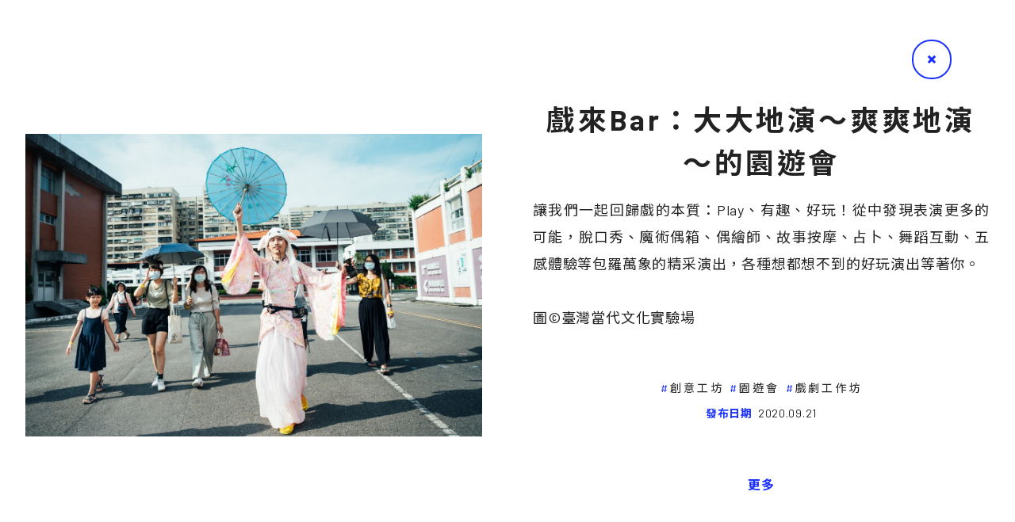

--- FILE ---
content_type: text/html; charset=UTF-8
request_url: https://mag.clab.org.tw/clabo-wave/performance-fun-fair/
body_size: 7976
content:
<!DOCTYPE html PUBLIC "-//W3C//DTD XHTML 1.0 Transitional//EN" "http://www.w3.org/TR/xhtml1/DTD/xhtml1-transitional.dtd">
<html xmlns="http://www.w3.org/1999/xhtml">
<head>
    <meta charset="UTF-8" />
   
    <title>
	戲來Bar：大大地演～爽爽地演～的園遊會 | CLABO實驗波CLABO實驗波	</title>	
	<meta name="apple-mobile-web-app-capable" content="yes">
	<meta http-equiv="x-ua-compatible" content="ie=edge">
    <meta name="viewport" content="width=device-width, initial-scale=1.0, user-scalable=no">
		<!-- css -->
    <link rel="stylesheet" type="text/css" href="https://mag.clab.org.tw/wp-content/themes/clab/dist/css/font-awesome.min.css">
    <link rel="stylesheet" type="text/css" href="https://mag.clab.org.tw/wp-content/themes/clab/dist/css/slick.css">
    <link rel="stylesheet" type="text/css" href="https://mag.clab.org.tw/wp-content/themes/clab/dist/css/simplebar.css">
    <link rel="stylesheet" type="text/css" href="https://mag.clab.org.tw/wp-content/themes/clab/dist/css/main.css">
    <link rel="shortcut icon" href="https://mag.clab.org.tw/wp-content/themes/clab/dist/image/clabo_logo_tab.ico" type="image/x-icon" />
	<link rel="apple-touch-icon" href="https://mag.clab.org.tw/wp-content/themes/clab/dist/image/touch-icon/clabo_iconforios-40.png">
	<link rel="apple-touch-icon" sizes="76x76" href="https://mag.clab.org.tw/wp-content/themes/clab/dist/image/touch-icon/clabo_iconforios-76.png">
	<link rel="apple-touch-icon" sizes="120x120" href="https://mag.clab.org.tw/wp-content/themes/clab/dist/image/touch-icon/clabo_iconforios-120.png">
	<link rel="apple-touch-icon" sizes="152x152" href="https://mag.clab.org.tw/wp-content/themes/clab/dist/image/touch-icon/clabo_iconforios-152.png">
	<meta name='robots' content='index, follow, max-image-preview:large, max-snippet:-1, max-video-preview:-1' />
	<style>img:is([sizes="auto" i], [sizes^="auto," i]) { contain-intrinsic-size: 3000px 1500px }</style>
	
	<!-- This site is optimized with the Yoast SEO plugin v26.8 - https://yoast.com/product/yoast-seo-wordpress/ -->
	<link rel="canonical" href="https://mag.clab.org.tw/clabo-wave/performance-fun-fair/" />
	<meta property="og:locale" content="zh_TW" />
	<meta property="og:type" content="article" />
	<meta property="og:title" content="戲來Bar：大大地演～爽爽地演～的園遊會 | CLABO實驗波" />
	<meta property="og:url" content="https://mag.clab.org.tw/clabo-wave/performance-fun-fair/" />
	<meta property="og:site_name" content="CLABO實驗波" />
	<meta property="article:publisher" content="https://www.facebook.com/TCCLAB.ORG" />
	<meta property="article:modified_time" content="2021-11-03T06:43:02+00:00" />
	<meta name="twitter:card" content="summary_large_image" />
	<script type="application/ld+json" class="yoast-schema-graph">{"@context":"https://schema.org","@graph":[{"@type":"WebPage","@id":"https://mag.clab.org.tw/clabo-wave/performance-fun-fair/","url":"https://mag.clab.org.tw/clabo-wave/performance-fun-fair/","name":"戲來Bar：大大地演～爽爽地演～的園遊會 | CLABO實驗波","isPartOf":{"@id":"https://mag.clab.org.tw/#website"},"datePublished":"2020-09-21T09:42:10+00:00","dateModified":"2021-11-03T06:43:02+00:00","breadcrumb":{"@id":"https://mag.clab.org.tw/clabo-wave/performance-fun-fair/#breadcrumb"},"inLanguage":"zh-TW","potentialAction":[{"@type":"ReadAction","target":["https://mag.clab.org.tw/clabo-wave/performance-fun-fair/"]}]},{"@type":"BreadcrumbList","@id":"https://mag.clab.org.tw/clabo-wave/performance-fun-fair/#breadcrumb","itemListElement":[{"@type":"ListItem","position":1,"name":"首頁","item":"https://mag.clab.org.tw/"},{"@type":"ListItem","position":2,"name":"短波總覽","item":"https://mag.clab.org.tw/clabo-wave/"},{"@type":"ListItem","position":3,"name":"戲來Bar：大大地演～爽爽地演～的園遊會"}]},{"@type":"WebSite","@id":"https://mag.clab.org.tw/#website","url":"https://mag.clab.org.tw/","name":"CLABO實驗波","description":"","publisher":{"@id":"https://mag.clab.org.tw/#organization"},"potentialAction":[{"@type":"SearchAction","target":{"@type":"EntryPoint","urlTemplate":"https://mag.clab.org.tw/?s={search_term_string}"},"query-input":{"@type":"PropertyValueSpecification","valueRequired":true,"valueName":"search_term_string"}}],"inLanguage":"zh-TW"},{"@type":"Organization","@id":"https://mag.clab.org.tw/#organization","name":"CLABO實驗波","url":"https://mag.clab.org.tw/","logo":{"@type":"ImageObject","inLanguage":"zh-TW","@id":"https://mag.clab.org.tw/#/schema/logo/image/","url":"https://mag.clab.org.tw/wp-content/uploads/2021/02/clabo_iconforSEO-04.png","contentUrl":"https://mag.clab.org.tw/wp-content/uploads/2021/02/clabo_iconforSEO-04.png","width":153,"height":153,"caption":"CLABO實驗波"},"image":{"@id":"https://mag.clab.org.tw/#/schema/logo/image/"},"sameAs":["https://www.facebook.com/TCCLAB.ORG","https://www.instagram.com/taiwancontemporaryculturelab/","https://www.youtube.com/channel/UCLjxcL20jZI8MCnZzzVIBoQ/featured"]}]}</script>
	<!-- / Yoast SEO plugin. -->


<link rel='dns-prefetch' href='//www.googletagmanager.com' />
<script type="text/javascript">
/* <![CDATA[ */
window._wpemojiSettings = {"baseUrl":"https:\/\/s.w.org\/images\/core\/emoji\/16.0.1\/72x72\/","ext":".png","svgUrl":"https:\/\/s.w.org\/images\/core\/emoji\/16.0.1\/svg\/","svgExt":".svg","source":{"concatemoji":"https:\/\/mag.clab.org.tw\/wp-includes\/js\/wp-emoji-release.min.js?ver=6.8.3"}};
/*! This file is auto-generated */
!function(s,n){var o,i,e;function c(e){try{var t={supportTests:e,timestamp:(new Date).valueOf()};sessionStorage.setItem(o,JSON.stringify(t))}catch(e){}}function p(e,t,n){e.clearRect(0,0,e.canvas.width,e.canvas.height),e.fillText(t,0,0);var t=new Uint32Array(e.getImageData(0,0,e.canvas.width,e.canvas.height).data),a=(e.clearRect(0,0,e.canvas.width,e.canvas.height),e.fillText(n,0,0),new Uint32Array(e.getImageData(0,0,e.canvas.width,e.canvas.height).data));return t.every(function(e,t){return e===a[t]})}function u(e,t){e.clearRect(0,0,e.canvas.width,e.canvas.height),e.fillText(t,0,0);for(var n=e.getImageData(16,16,1,1),a=0;a<n.data.length;a++)if(0!==n.data[a])return!1;return!0}function f(e,t,n,a){switch(t){case"flag":return n(e,"\ud83c\udff3\ufe0f\u200d\u26a7\ufe0f","\ud83c\udff3\ufe0f\u200b\u26a7\ufe0f")?!1:!n(e,"\ud83c\udde8\ud83c\uddf6","\ud83c\udde8\u200b\ud83c\uddf6")&&!n(e,"\ud83c\udff4\udb40\udc67\udb40\udc62\udb40\udc65\udb40\udc6e\udb40\udc67\udb40\udc7f","\ud83c\udff4\u200b\udb40\udc67\u200b\udb40\udc62\u200b\udb40\udc65\u200b\udb40\udc6e\u200b\udb40\udc67\u200b\udb40\udc7f");case"emoji":return!a(e,"\ud83e\udedf")}return!1}function g(e,t,n,a){var r="undefined"!=typeof WorkerGlobalScope&&self instanceof WorkerGlobalScope?new OffscreenCanvas(300,150):s.createElement("canvas"),o=r.getContext("2d",{willReadFrequently:!0}),i=(o.textBaseline="top",o.font="600 32px Arial",{});return e.forEach(function(e){i[e]=t(o,e,n,a)}),i}function t(e){var t=s.createElement("script");t.src=e,t.defer=!0,s.head.appendChild(t)}"undefined"!=typeof Promise&&(o="wpEmojiSettingsSupports",i=["flag","emoji"],n.supports={everything:!0,everythingExceptFlag:!0},e=new Promise(function(e){s.addEventListener("DOMContentLoaded",e,{once:!0})}),new Promise(function(t){var n=function(){try{var e=JSON.parse(sessionStorage.getItem(o));if("object"==typeof e&&"number"==typeof e.timestamp&&(new Date).valueOf()<e.timestamp+604800&&"object"==typeof e.supportTests)return e.supportTests}catch(e){}return null}();if(!n){if("undefined"!=typeof Worker&&"undefined"!=typeof OffscreenCanvas&&"undefined"!=typeof URL&&URL.createObjectURL&&"undefined"!=typeof Blob)try{var e="postMessage("+g.toString()+"("+[JSON.stringify(i),f.toString(),p.toString(),u.toString()].join(",")+"));",a=new Blob([e],{type:"text/javascript"}),r=new Worker(URL.createObjectURL(a),{name:"wpTestEmojiSupports"});return void(r.onmessage=function(e){c(n=e.data),r.terminate(),t(n)})}catch(e){}c(n=g(i,f,p,u))}t(n)}).then(function(e){for(var t in e)n.supports[t]=e[t],n.supports.everything=n.supports.everything&&n.supports[t],"flag"!==t&&(n.supports.everythingExceptFlag=n.supports.everythingExceptFlag&&n.supports[t]);n.supports.everythingExceptFlag=n.supports.everythingExceptFlag&&!n.supports.flag,n.DOMReady=!1,n.readyCallback=function(){n.DOMReady=!0}}).then(function(){return e}).then(function(){var e;n.supports.everything||(n.readyCallback(),(e=n.source||{}).concatemoji?t(e.concatemoji):e.wpemoji&&e.twemoji&&(t(e.twemoji),t(e.wpemoji)))}))}((window,document),window._wpemojiSettings);
/* ]]> */
</script>
<style id='wp-emoji-styles-inline-css' type='text/css'>

	img.wp-smiley, img.emoji {
		display: inline !important;
		border: none !important;
		box-shadow: none !important;
		height: 1em !important;
		width: 1em !important;
		margin: 0 0.07em !important;
		vertical-align: -0.1em !important;
		background: none !important;
		padding: 0 !important;
	}
</style>
<link rel='stylesheet' id='wp-block-library-css' href='https://mag.clab.org.tw/wp-includes/css/dist/block-library/style.min.css?ver=6.8.3' type='text/css' media='all' />
<style id='classic-theme-styles-inline-css' type='text/css'>
/*! This file is auto-generated */
.wp-block-button__link{color:#fff;background-color:#32373c;border-radius:9999px;box-shadow:none;text-decoration:none;padding:calc(.667em + 2px) calc(1.333em + 2px);font-size:1.125em}.wp-block-file__button{background:#32373c;color:#fff;text-decoration:none}
</style>
<style id='global-styles-inline-css' type='text/css'>
:root{--wp--preset--aspect-ratio--square: 1;--wp--preset--aspect-ratio--4-3: 4/3;--wp--preset--aspect-ratio--3-4: 3/4;--wp--preset--aspect-ratio--3-2: 3/2;--wp--preset--aspect-ratio--2-3: 2/3;--wp--preset--aspect-ratio--16-9: 16/9;--wp--preset--aspect-ratio--9-16: 9/16;--wp--preset--color--black: #000000;--wp--preset--color--cyan-bluish-gray: #abb8c3;--wp--preset--color--white: #ffffff;--wp--preset--color--pale-pink: #f78da7;--wp--preset--color--vivid-red: #cf2e2e;--wp--preset--color--luminous-vivid-orange: #ff6900;--wp--preset--color--luminous-vivid-amber: #fcb900;--wp--preset--color--light-green-cyan: #7bdcb5;--wp--preset--color--vivid-green-cyan: #00d084;--wp--preset--color--pale-cyan-blue: #8ed1fc;--wp--preset--color--vivid-cyan-blue: #0693e3;--wp--preset--color--vivid-purple: #9b51e0;--wp--preset--gradient--vivid-cyan-blue-to-vivid-purple: linear-gradient(135deg,rgba(6,147,227,1) 0%,rgb(155,81,224) 100%);--wp--preset--gradient--light-green-cyan-to-vivid-green-cyan: linear-gradient(135deg,rgb(122,220,180) 0%,rgb(0,208,130) 100%);--wp--preset--gradient--luminous-vivid-amber-to-luminous-vivid-orange: linear-gradient(135deg,rgba(252,185,0,1) 0%,rgba(255,105,0,1) 100%);--wp--preset--gradient--luminous-vivid-orange-to-vivid-red: linear-gradient(135deg,rgba(255,105,0,1) 0%,rgb(207,46,46) 100%);--wp--preset--gradient--very-light-gray-to-cyan-bluish-gray: linear-gradient(135deg,rgb(238,238,238) 0%,rgb(169,184,195) 100%);--wp--preset--gradient--cool-to-warm-spectrum: linear-gradient(135deg,rgb(74,234,220) 0%,rgb(151,120,209) 20%,rgb(207,42,186) 40%,rgb(238,44,130) 60%,rgb(251,105,98) 80%,rgb(254,248,76) 100%);--wp--preset--gradient--blush-light-purple: linear-gradient(135deg,rgb(255,206,236) 0%,rgb(152,150,240) 100%);--wp--preset--gradient--blush-bordeaux: linear-gradient(135deg,rgb(254,205,165) 0%,rgb(254,45,45) 50%,rgb(107,0,62) 100%);--wp--preset--gradient--luminous-dusk: linear-gradient(135deg,rgb(255,203,112) 0%,rgb(199,81,192) 50%,rgb(65,88,208) 100%);--wp--preset--gradient--pale-ocean: linear-gradient(135deg,rgb(255,245,203) 0%,rgb(182,227,212) 50%,rgb(51,167,181) 100%);--wp--preset--gradient--electric-grass: linear-gradient(135deg,rgb(202,248,128) 0%,rgb(113,206,126) 100%);--wp--preset--gradient--midnight: linear-gradient(135deg,rgb(2,3,129) 0%,rgb(40,116,252) 100%);--wp--preset--font-size--small: 13px;--wp--preset--font-size--medium: 20px;--wp--preset--font-size--large: 36px;--wp--preset--font-size--x-large: 42px;--wp--preset--spacing--20: 0.44rem;--wp--preset--spacing--30: 0.67rem;--wp--preset--spacing--40: 1rem;--wp--preset--spacing--50: 1.5rem;--wp--preset--spacing--60: 2.25rem;--wp--preset--spacing--70: 3.38rem;--wp--preset--spacing--80: 5.06rem;--wp--preset--shadow--natural: 6px 6px 9px rgba(0, 0, 0, 0.2);--wp--preset--shadow--deep: 12px 12px 50px rgba(0, 0, 0, 0.4);--wp--preset--shadow--sharp: 6px 6px 0px rgba(0, 0, 0, 0.2);--wp--preset--shadow--outlined: 6px 6px 0px -3px rgba(255, 255, 255, 1), 6px 6px rgba(0, 0, 0, 1);--wp--preset--shadow--crisp: 6px 6px 0px rgba(0, 0, 0, 1);}:where(.is-layout-flex){gap: 0.5em;}:where(.is-layout-grid){gap: 0.5em;}body .is-layout-flex{display: flex;}.is-layout-flex{flex-wrap: wrap;align-items: center;}.is-layout-flex > :is(*, div){margin: 0;}body .is-layout-grid{display: grid;}.is-layout-grid > :is(*, div){margin: 0;}:where(.wp-block-columns.is-layout-flex){gap: 2em;}:where(.wp-block-columns.is-layout-grid){gap: 2em;}:where(.wp-block-post-template.is-layout-flex){gap: 1.25em;}:where(.wp-block-post-template.is-layout-grid){gap: 1.25em;}.has-black-color{color: var(--wp--preset--color--black) !important;}.has-cyan-bluish-gray-color{color: var(--wp--preset--color--cyan-bluish-gray) !important;}.has-white-color{color: var(--wp--preset--color--white) !important;}.has-pale-pink-color{color: var(--wp--preset--color--pale-pink) !important;}.has-vivid-red-color{color: var(--wp--preset--color--vivid-red) !important;}.has-luminous-vivid-orange-color{color: var(--wp--preset--color--luminous-vivid-orange) !important;}.has-luminous-vivid-amber-color{color: var(--wp--preset--color--luminous-vivid-amber) !important;}.has-light-green-cyan-color{color: var(--wp--preset--color--light-green-cyan) !important;}.has-vivid-green-cyan-color{color: var(--wp--preset--color--vivid-green-cyan) !important;}.has-pale-cyan-blue-color{color: var(--wp--preset--color--pale-cyan-blue) !important;}.has-vivid-cyan-blue-color{color: var(--wp--preset--color--vivid-cyan-blue) !important;}.has-vivid-purple-color{color: var(--wp--preset--color--vivid-purple) !important;}.has-black-background-color{background-color: var(--wp--preset--color--black) !important;}.has-cyan-bluish-gray-background-color{background-color: var(--wp--preset--color--cyan-bluish-gray) !important;}.has-white-background-color{background-color: var(--wp--preset--color--white) !important;}.has-pale-pink-background-color{background-color: var(--wp--preset--color--pale-pink) !important;}.has-vivid-red-background-color{background-color: var(--wp--preset--color--vivid-red) !important;}.has-luminous-vivid-orange-background-color{background-color: var(--wp--preset--color--luminous-vivid-orange) !important;}.has-luminous-vivid-amber-background-color{background-color: var(--wp--preset--color--luminous-vivid-amber) !important;}.has-light-green-cyan-background-color{background-color: var(--wp--preset--color--light-green-cyan) !important;}.has-vivid-green-cyan-background-color{background-color: var(--wp--preset--color--vivid-green-cyan) !important;}.has-pale-cyan-blue-background-color{background-color: var(--wp--preset--color--pale-cyan-blue) !important;}.has-vivid-cyan-blue-background-color{background-color: var(--wp--preset--color--vivid-cyan-blue) !important;}.has-vivid-purple-background-color{background-color: var(--wp--preset--color--vivid-purple) !important;}.has-black-border-color{border-color: var(--wp--preset--color--black) !important;}.has-cyan-bluish-gray-border-color{border-color: var(--wp--preset--color--cyan-bluish-gray) !important;}.has-white-border-color{border-color: var(--wp--preset--color--white) !important;}.has-pale-pink-border-color{border-color: var(--wp--preset--color--pale-pink) !important;}.has-vivid-red-border-color{border-color: var(--wp--preset--color--vivid-red) !important;}.has-luminous-vivid-orange-border-color{border-color: var(--wp--preset--color--luminous-vivid-orange) !important;}.has-luminous-vivid-amber-border-color{border-color: var(--wp--preset--color--luminous-vivid-amber) !important;}.has-light-green-cyan-border-color{border-color: var(--wp--preset--color--light-green-cyan) !important;}.has-vivid-green-cyan-border-color{border-color: var(--wp--preset--color--vivid-green-cyan) !important;}.has-pale-cyan-blue-border-color{border-color: var(--wp--preset--color--pale-cyan-blue) !important;}.has-vivid-cyan-blue-border-color{border-color: var(--wp--preset--color--vivid-cyan-blue) !important;}.has-vivid-purple-border-color{border-color: var(--wp--preset--color--vivid-purple) !important;}.has-vivid-cyan-blue-to-vivid-purple-gradient-background{background: var(--wp--preset--gradient--vivid-cyan-blue-to-vivid-purple) !important;}.has-light-green-cyan-to-vivid-green-cyan-gradient-background{background: var(--wp--preset--gradient--light-green-cyan-to-vivid-green-cyan) !important;}.has-luminous-vivid-amber-to-luminous-vivid-orange-gradient-background{background: var(--wp--preset--gradient--luminous-vivid-amber-to-luminous-vivid-orange) !important;}.has-luminous-vivid-orange-to-vivid-red-gradient-background{background: var(--wp--preset--gradient--luminous-vivid-orange-to-vivid-red) !important;}.has-very-light-gray-to-cyan-bluish-gray-gradient-background{background: var(--wp--preset--gradient--very-light-gray-to-cyan-bluish-gray) !important;}.has-cool-to-warm-spectrum-gradient-background{background: var(--wp--preset--gradient--cool-to-warm-spectrum) !important;}.has-blush-light-purple-gradient-background{background: var(--wp--preset--gradient--blush-light-purple) !important;}.has-blush-bordeaux-gradient-background{background: var(--wp--preset--gradient--blush-bordeaux) !important;}.has-luminous-dusk-gradient-background{background: var(--wp--preset--gradient--luminous-dusk) !important;}.has-pale-ocean-gradient-background{background: var(--wp--preset--gradient--pale-ocean) !important;}.has-electric-grass-gradient-background{background: var(--wp--preset--gradient--electric-grass) !important;}.has-midnight-gradient-background{background: var(--wp--preset--gradient--midnight) !important;}.has-small-font-size{font-size: var(--wp--preset--font-size--small) !important;}.has-medium-font-size{font-size: var(--wp--preset--font-size--medium) !important;}.has-large-font-size{font-size: var(--wp--preset--font-size--large) !important;}.has-x-large-font-size{font-size: var(--wp--preset--font-size--x-large) !important;}
:where(.wp-block-post-template.is-layout-flex){gap: 1.25em;}:where(.wp-block-post-template.is-layout-grid){gap: 1.25em;}
:where(.wp-block-columns.is-layout-flex){gap: 2em;}:where(.wp-block-columns.is-layout-grid){gap: 2em;}
:root :where(.wp-block-pullquote){font-size: 1.5em;line-height: 1.6;}
</style>
<link rel='stylesheet' id='related-posts-by-taxonomy-css' href='https://mag.clab.org.tw/wp-content/plugins/related-posts-by-taxonomy/includes/assets/css/styles.css?ver=6.8.3' type='text/css' media='all' />
<link rel="https://api.w.org/" href="https://mag.clab.org.tw/wp-json/" /><link rel="EditURI" type="application/rsd+xml" title="RSD" href="https://mag.clab.org.tw/xmlrpc.php?rsd" />
<meta name="generator" content="WordPress 6.8.3" />
<link rel='shortlink' href='https://mag.clab.org.tw/?p=3672' />
<link rel="alternate" title="oEmbed (JSON)" type="application/json+oembed" href="https://mag.clab.org.tw/wp-json/oembed/1.0/embed?url=https%3A%2F%2Fmag.clab.org.tw%2Fclabo-wave%2Fperformance-fun-fair%2F" />
<link rel="alternate" title="oEmbed (XML)" type="text/xml+oembed" href="https://mag.clab.org.tw/wp-json/oembed/1.0/embed?url=https%3A%2F%2Fmag.clab.org.tw%2Fclabo-wave%2Fperformance-fun-fair%2F&#038;format=xml" />
<meta name="generator" content="Site Kit by Google 1.171.0" />	<!-- Global site tag (gtag.js) - Google Analytics -->
	<script async src="https://www.googletagmanager.com/gtag/js?id=UA-189954422-1"></script>
	<script>
	//window.dataLayer = window.dataLayer || [];
	//function gtag(){dataLayer.push(arguments);}
	//gtag('js', new Date());

	//gtag('config', 'UA-189954422-1');
	</script>
	<!-- Google tag (gtag.js) -->
<script async src="https://www.googletagmanager.com/gtag/js?id=G-PK7DYVEJ6T"></script>
<script>
  window.dataLayer = window.dataLayer || [];
  function gtag(){dataLayer.push(arguments);}
  gtag('js', new Date());

  gtag('config', 'G-PK7DYVEJ6T');
</script>
</head>

<body data-rsssl=1 class="leng_tw">    <div class="container wave single pdt0" id="wave" data-simplebar>
        <div class="mflex">
            <div class="l-bx">
                <div class="mpsrel ">
                    <img src="https://mag.clab.org.tw/wp-content/uploads/2021/02/戲來Bar_1.jpg">
                    <div class="desc"></div>
                </div>
            </div>
            <div class="r-bx">
                <div class="stext">
                    <h1 class="pg-title">戲來Bar：大大地演～爽爽地演～的園遊會</h1>
                    讓我們一起回歸戲的本質：Play、有趣、好玩！從中發現表演更多的可能，脫口秀、魔術偶箱、偶繪師、故事按摩、占卜、舞蹈互動、五感體驗等包羅萬象的精采演出，各種想都想不到的好玩演出等著你。<br />
<br />
圖©臺灣當代文化實驗場                </div>
                <div class="article-kw">
                    <a href='https://mag.clab.org.tw/tag/%e5%89%b5%e6%84%8f%e5%b7%a5%e5%9d%8a'><span>創意工坊</span></a><a href='https://mag.clab.org.tw/tag/%e5%9c%92%e9%81%8a%e6%9c%83'><span>園遊會</span></a><a href='https://mag.clab.org.tw/tag/%e6%88%b2%e5%8a%87%e5%b7%a5%e4%bd%9c%e5%9d%8a'><span>戲劇工作坊</span></a>                </div>
                <div class="mdate"><b>發布日期</b><span>2020.09.21</span></div>
                <a href="https://clab.org.tw/events/performance-fun-fair/" target="_blank" class="morebtn">更多<i></i></a>
            </div>
        </div>
        <a href="https://mag.clab.org.tw/wave" class="btn-back"><i></i></a>
    </div>
        
    <div class="container popup modal-content pdt0 hide" id="about">
        <div class="popup-mh">
            <div class="row titlebx">
                <h1 class="h1title">
                    <span class="fen">About</span>
                    <span>關於我們</span>
                </h1>
                <div class="stext">
                    文化實驗，期許的是一種文化翻轉、創意撞擊的不服從態度。當實驗成為一種態度之後，各種文化倡議和新道路，將如水波、震波、音波、光波、電波，自此展開。<br />
<br />
文化實驗場要展現的是當代的創造者文化、製作者文化、分享者文化、參與者文化，希望藉此締造嶄新的文化創作生態系，讓當代讀者從雲端分享平台出發，利用人文數位技術，結合當代藝術之眼與文化觀察的批判反思，由文化創新啟動社會創新之鑰。<br />
<br />
《CLABO實驗波》是由臺灣當代文化實驗場發行的線上刊物，希望打造一個從文化出發的跨域實驗平台，成為文化實驗同伴的群聚之所，藉著文化實驗的嶄新故事，我們於此啟程走向未來！<br />
<br />
如有投稿需求，請聯繫 <a href="/cdn-cgi/l/email-protection" class="__cf_email__" data-cfemail="274e49414867444b464509485540095350">[email&#160;protected]</a>                </div>
                <div class="teambx">
                    <div class="mtitle">
                        <span class="fen">Editorial Team</span>
                        <span>編輯團隊</span>
                    </div>
                    <div class="info">
                        <span><b>發行 </b>臺灣當代文化實驗場</span><br>
                        <span><b>主編</b>    劉郁青</span><span><b>特約主編</b>    李佳霖</span><span><b>特約主編</b>    黃祥昀</span><span><b>特約主編</b>    童詠瑋</span><span><b>執編</b>    莊佳娟</span>                    </div>
                </div>
            </div>
        </div>        
        <a href="#" class="btn-close"><i></i></a>  
    </div>
    <div class="container popup modal-content pdt0 hide" id="copyr">
        <div class="popup-mh">
            <div class="row titlebx">
                <h1 class="h1title">
                    <span class="fen">Copyright</span>
                    <span>版權聲明</span>
                </h1>
                <div class="stext">
                    本網站內所有刊載內容，包括但不限於文字、圖像、著作、檔案、資訊、網站架構、視覺呈現安排、影音、軟體及程式等之版權，除特別指明外，網站內的所有內容，均為財團法人臺灣生活美學基金會所有或已獲得版權持有者授權使用，並受中華民國著作權法保護。<br />
<br />
未經本網站之同意或授權，任何人不得以任何形式重製、轉載、散佈、引用、變更、播送或出版該內容之全部或局部。若您欲引用或轉載本網站內容，除明確為法律所許可者外，必須依法取得本網站或其他權利人的事前書面同意。                </div>
            </div>
        </div>        
        <a href="#" class="btn-close"><i></i></a>  
    </div> 
    <script data-cfasync="false" src="/cdn-cgi/scripts/5c5dd728/cloudflare-static/email-decode.min.js"></script><script type="text/javascript" src="https://mag.clab.org.tw/wp-content/themes/clab/dist/js/latest.min.js"></script>
    <script type="text/javascript" src="https://mag.clab.org.tw/wp-content/themes/clab/dist/js/function.js"></script>
    <script type="text/javascript" src="https://mag.clab.org.tw/wp-content/themes/clab/dist/js/slick.min.js"></script>
    <script type="text/javascript" src="https://mag.clab.org.tw/wp-content/themes/clab/dist/js/simplebar.js"></script>
    <script type="text/javascript" src="https://mag.clab.org.tw/wp-content/themes/clab/dist/js/main.js"></script>
    
	<script src="https://mag.clab.org.tw/wp-content/themes/clab/dist/js/packery.pkgd.min.js"></script>
	<script src="https://mag.clab.org.tw/wp-content/themes/clab/dist/js/imagesloaded.pkgd.min.js"></script>    
    <script type="speculationrules">
{"prefetch":[{"source":"document","where":{"and":[{"href_matches":"\/*"},{"not":{"href_matches":["\/wp-*.php","\/wp-admin\/*","\/wp-content\/uploads\/*","\/wp-content\/*","\/wp-content\/plugins\/*","\/wp-content\/themes\/clab\/*","\/*\\?(.+)"]}},{"not":{"selector_matches":"a[rel~=\"nofollow\"]"}},{"not":{"selector_matches":".no-prefetch, .no-prefetch a"}}]},"eagerness":"conservative"}]}
</script>
    <style type="text/css">
    	body {
    		-webkit-text-size-adjust: 100%;
		}
    	@media (min-width: 991px){
			.banner .temp1 .stext {
    		margin-bottom: 3em !important;
	}
	.banner .temp1 .txt1:after {
    bottom: calc(-3em - 24px) !important;
}
}
    </style>
    <script>
      $('.shTarget').keypress(function (e) {
        var code = e.keyCode ? e.keyCode : e.which;
        if (code == 13) {
            var kw = $(this).val();            
            location.href = "https://mag.clab.org.tw/?s=" + kw;
        }
      });
      function search(kw){
            var kw = $('.shTarget').val();            
            location.href = "https://mag.clab.org.tw/?s=" + kw;
      }
    </script>
</body>
</html>

</body>
</html>

--- FILE ---
content_type: text/javascript
request_url: https://mag.clab.org.tw/wp-content/themes/clab/dist/js/main.js
body_size: 644
content:
var $window = $(window);
var scrollTop;
$(document).ready(function() {
    var menuicon = $('header .menuicon'),
        navBox = $('header .mmenu'),
        nav = $('header .navBox'),
        $body = $('body'),
        $header = $('header');
    menuicon.on('click', function () {
        var $this = $(this);

        if (!$header.hasClass('menu-expanded')) {
            $header.addClass('menu-expanded');
            nav.stop().fadeIn();
        } else {
            $header.removeClass('menu-expanded');
            nav.stop().fadeOut();
        }
        return false;
    }); 
    $('.bgalpha').on('click', function (event) {
      $header.removeClass('menu-expanded'); 
      nav.stop().fadeOut();
      event.stopPropagation();
    });
    $window.on('resize', function () {
        winW = $window.width();
        winH = $window.height();
    }).resize();
    if($('#art-single').length >= 1){
      $('html,body').addClass('scrH');  
      var artbox = $('#art-single');
      var top = $("#topBtn");
      artbox.on('scroll', function (e) {     
        scrollTop =$('#art-single').scrollTop();
        if (scrollTop >= 60) {
          top.addClass('open');
        }else{
            top.removeClass('open');
        }
        if(scrollTop>=$('.inner').height() - artbox.height() - $('footer').outerHeight(true) + 75){
            top.addClass('change');          
        }else{
            top.removeClass('change');
        }  
      }).scroll();
      if(navigator.userAgent.match(/(iphone|ipad|ipod);?/i)){
          $('#art-single').css('scroll-behavior','initial');
          $( ".fn-inline" ).on('click',function() {
              var winH =  $('#art-single').outerHeight(true);
              var gotofn = $( this ).attr('id')+"bt";
              var move = $("#"+gotofn).position().top; // offset().top
              $('#art-single').animate({scrollTop: move + winH }, '500'); 
              return false;
          });
          $(".fnbt").on('click',function(){
              var winH =  $('#art-single').outerHeight(true);
              var gotofn = $( this ).attr('href'); 
              var move = $(gotofn).position().top;
              $('#art-single').animate({scrollTop: move + winH }, '500'); 
              return false;
          });
              
          top.click(function () {
            $('#art-single').animate({scrollTop: 0 }, '500'); 
            return false;
          });
      }else{        
        top.click(function () {
          $('#art-single').scrollTop(0);
          return false;
        });
      }
    }
    window.setTimeout(function () {
      $('.popup').css('display','none').removeClass('hide');
    }, 300);
    $('[data-toggle]').on('click', function () {
      var obj = $(this).data("toggle");
      var filter = $("#"+obj);
      $(this).toggleClass('active');
      filter.is(':hidden') ? filter.slideDown() : filter.slideUp();
      return false;
    });
    var btn_close = $('.btn-close'),
      btn_open = $('a[data-popup]'),
      pop_id;
      btn_open.on('click', function (event) {
        pop_id = $(this).data("popup");
        $('.modal-content#'+pop_id).fadeIn(600);
        return false;
      });
      btn_close.on('click', function () {
        $('.modal-content#'+pop_id).fadeOut(500);
        return false;
      });
      $('.mmode a').on('click',function(){
          var a_id = $(this).data("id");
          $('.mmode a').removeClass('active');
          $(this).addClass('active');
          if(a_id){
            $body.addClass('mode_bk');
          }else{
            $body.removeClass('mode_bk');
          }
      });
}); 